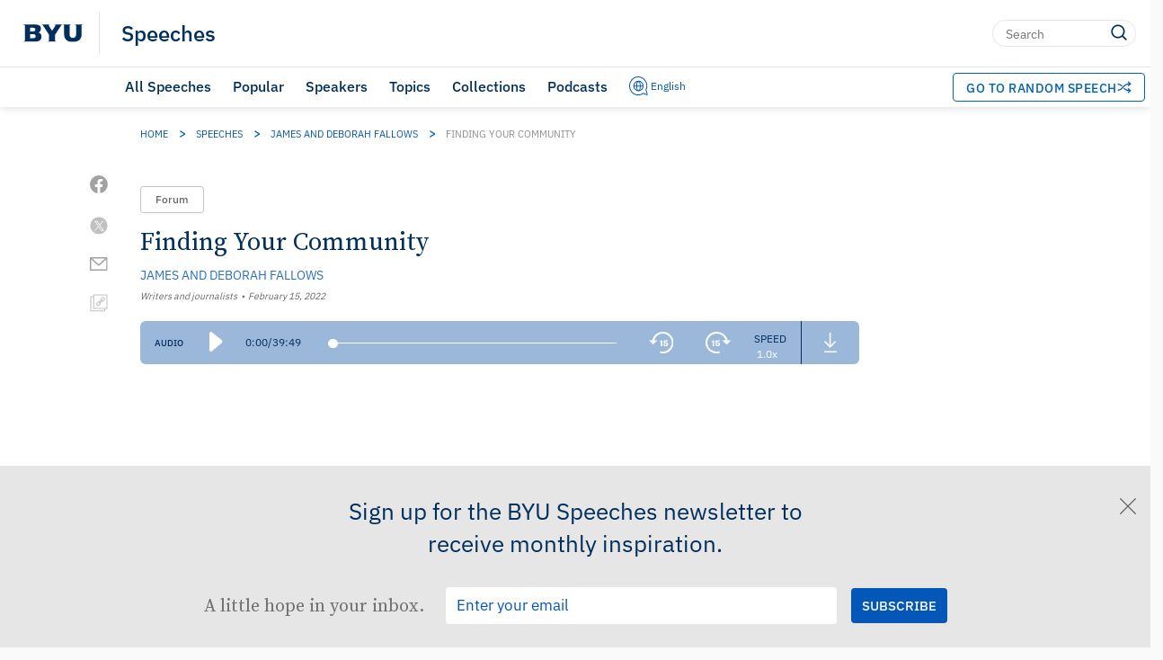

--- FILE ---
content_type: text/css
request_url: https://d6zb2yxvzmqfc.cloudfront.net/wp-content/themes/pg-core/style.css?ver=f43ca494
body_size: 4147
content:
/**
 * Theme Name: PG Core
 * Theme URI: https://github.com/PG-BYU/pg-core
 * Author: BYU Publications & Graphics
 * Text Domain: pg-core
 * Author URI: https://create.byu.edu
 * Description: A parent theme for BYU websites.
 * Version: 1.2
 * License: GNU General Public License v2 or later
 * License URI: https://www.gnu.org/licenses/gpl-2.0.html
 */

/**
 * PG-Core: Standard Breakpoints
 * ssm		0-399px
 * sm		400-639px
 * med		640-799px
 * mlg		800-1023px
 * lg		1024-1439px
 * xlg		1440px+
 */

/* IBM Plex Sans Font Import
–––––––––––––––––––––––––––––––––––––––––––––––––– */
@font-face {
	font-family: "IBM Plex Sans";
	src: url('/wp-content/themes/pg-core/fonts/ringside-ssm/IBM-plex/IBMPlexSans-Regular.woff2') format('woff2'),
	     url('/wp-content/themes/pg-core/fonts/ringside-ssm/IBM-plex/IBMPlexSans-Regular.ttf') format('truetype');
	font-weight: 400;
	font-style: normal;
	font-display: swap;
}

@font-face {
	font-family: "IBM Plex Sans";
	src: url('/wp-content/themes/pg-core/fonts/ringside-ssm/IBM-plex/IBMPlexSans-Medium.woff2') format('woff2'),
	     url('/wp-content/themes/pg-core/fonts/ringside-ssm/IBM-plex/IBMPlexSans-Medium.ttf') format('truetype');
	font-weight: 500;
	font-style: normal;
	font-display: swap;
}

@font-face {
	font-family: "IBM Plex Sans";
	src: url('/wp-content/themes/pg-core/fonts/ringside-ssm/IBM-plex/IBMPlexSans-SemiBold.woff2') format('woff2'),
	     url('/wp-content/themes/pg-core/fonts/ringside-ssm/IBM-plex/IBMPlexSans-SemiBold.ttf') format('truetype');
	font-weight: 600;
	font-style: normal;
	font-display: swap;
}

@font-face {
	font-family: "IBM Plex Sans";
	src: url('/wp-content/themes/pg-core/fonts/ringside-ssm/IBM-plex/IBMPlexSans-Bold.woff2') format('woff2'),
	     url('/wp-content/themes/pg-core/fonts/ringside-ssm/IBM-plex/IBMPlexSans-Bold.ttf') format('truetype');
	font-weight: 700;
	font-style: normal;
	font-display: swap;
}

/* Global Site Styles
–––––––––––––––––––––––––––––––––––––––––––––––––– */
:root {

	/* Primary */
	--byu-navy: #002e5d;
	--byu-white: #fff;

	/* Secondary */
	--byu-royal: #0062b8;
	--byu-royal-medium: #5199e1;
	--byu-royal-light: #afd6fe;

	/* Greys */
	--byu-grey-darkest: #141414;
	--byu-grey-dark: #666;
	--byu-grey-medium-dark: #8f8f8f;
	--byu-grey-medium: #c5c5c5;
	--byu-grey-medium-light: #e6e6e6;
	--byu-grey-light: #f4f4f4;
	--byu-grey-lightest: #fafafa;

	/* Fonts */
	--ibm-plex-sans-ssm: "IBM Plex Sans";
	--public-sans: "Public Sans", "Arial", sans-serif;
	--open-sans: "Open Sans", "Arial", sans-serif;

	/* Dark Mode */
	--dark-mode-gray: #cac3b8;
	--dark-mode-navy: #2b51aa;
}

html {
	display: flex;
	flex-direction: column;
	background-color: var(--byu-grey-lightest);
}

.html-no-admin-bar {
	min-height: 100%;
}

body {
	flex: 1;
	display: flex;
	flex-direction: column;
}

.content {
	display: flex;
	flex-direction: column;
	flex: 1;
}

.content__wrapper {
	width: calc(100% - 30px);
	max-width: 974px;
	flex: 1;
	margin: 0 auto;
	padding: 0 15px;
}

.content__wrapper a {
	color: var(--byu-royal);
}

.content__wrapper a:hover {
	color: var(--byu-navy);
	text-decoration: underline;
}

.post__title {
	font-family: var(--ibm-plex-sans-ssm);
	color: var(--byu-navy);
}

.post__content {
	font-family: var(--public-sans);
	line-height: 2;
}

.pg-core__button {
	height: 37px;
	display: flex;
	justify-content: center;
	align-items: center;
	font-family: var(--ibm-plex-sans-ssm);
	font-size: 1em;
	color: var(--byu-white);
	text-decoration: none;
	padding: 0 1.5em;
	background-color: var(--byu-royal);
}

/* Header Styles (Default Theme)
–––––––––––––––––––––––––––––––––––––––––––––––––– */
.byu-header {
	background-color: var(--byu-navy);
	box-shadow: 0 0 10px rgba(0, 0, 0, 0.16);
	z-index: 3;
	position: relative;
}

.byu-header__banner {
	display: grid;
	grid-template-columns: 80px auto;
	padding: 10px 12px;
}

.byu-header__byu-link {
	display: flex;
	align-items: center;
	justify-self: flex-end;
	-webkit-tap-highlight-color: transparent;
	margin: 0 0.6em;
}

.byu-header__byu-link-logo {
	height: 1em;
}

.byu-header__content {
	display: grid;
	grid-template-columns: auto min-content;
	grid-column-gap: 0.75em;
	border-left: 1px solid rgba(255, 255, 255, 0.25);
	position: relative;
	margin: 0;
}

.byu-header__titles {
	display: flex;
	flex-direction: column;
	justify-content: center;
	align-items: flex-start;
	padding: 5px 0 5px 1em;
}

.byu-header__site-title {
	font-family: var(--ibm-plex-sans-ssm);
	font-size: 1.25em;
	font-weight: 500;
	color: var(--byu-white);
	text-decoration: none;
	-webkit-tap-highlight-color: transparent;
	width: fit-content;
}

.byu-header__site-supertitle,
.byu-header__site-subtitle {
	font-family: var(--ibm-plex-sans-ssm);
	font-size: 0.8em;
	font-weight: 400;
	color: #c0cad6;
}

.byu-header__site-supertitle {
	transition: color 150ms;
	margin: 0 0 0.75em 0;
}

.byu-header__site-supertitle:hover {
	color: var(--byu-white);
}

.byu-header__site-supertitle-link {
	color: inherit;
	text-decoration: none;
}

.byu-header__site-subtitle {
	margin: 0.75em 0 0;
}

.byu-header__right-content {
	display: flex;
	align-items: center;
}

.byu-header__mobile-nav-button {
	height: 35px;
	width: 35px;
	padding: 0;
	-webkit-tap-highlight-color: transparent;
	cursor: pointer;
	border: none;
}

.byu-header__hamburger {
	position: relative;
	width: 35px;
	height: 35px;
}

.byu-header__hamburger:hover {
	cursor: pointer;
}

.byu-header__menu-close {
	position: relative;
	width: 30px;
	height: 35px;
	margin: 0 2.5px;
}

.byu-header__menu-close:hover {
	cursor: pointer;
}

.byu-header__mobile-nav {
	height: 0;
	overflow: hidden;
	display: flex;
	flex-direction: column;
	background-color: var(--byu-white);
	transition: height 250ms ease;
}

.byu-header__search-form--mobile {
	position: relative;
	border-top: 1px solid var(--byu-grey-medium-light);
	border-bottom: 1px solid var(--byu-grey-medium-light);
	background-color: var(--byu-white);
}

.byu-header__search-form--always-visible {
	grid-column: 1 / 3;
	margin: 10px -12px -10px;
}

.byu-header__search-box {
	width: 100%;
	font-family: var(--ibm-plex-sans-ssm);
	line-height: 1.2;
	border: none;
	padding: 0.75em 3.5em 0.75em 0.75em;
	background-color: var(--byu-white);
}

.byu-header__search-submit {
	display: flex;
	align-items: center;
	position: absolute;
	top: 4px;
	right: 12px;
	padding: 0;
	background-color: var(--byu-white);
	border: none;
}

.byu-header__search-form--mobile .byu-header__search-submit {
	width: 2em;
}

.byu-header__search-icon {
	height: 2em;
	cursor: pointer;
}

.byu-header__mobile-nav-icon--inactive {
	display: none;
}

.byu-header__action-login-wrapper {
	display: grid;
	grid-template-columns: max-content auto max-content;
	padding: 0.5em;
	border-bottom: 1px solid var(--byu-grey-medium-light);
	-webkit-tap-highlight-color: transparent;
}

.byu-header__login-wrapper {
	display: grid;
	color: var(--byu-navy);
	text-decoration: none;
}

.byu-header__login-wrapper:hover {
	cursor: pointer;
	color: var(--byu-royal);
}

.byu-header__login-wrapper--mobile {
	grid-template-columns: 35px max-content;
	align-items: center;
	grid-area: 1 / 3;
	padding: 0 1em;
}

.byu-header__login-icon {
	height: 20px;
}

.byu-header__login-icon--logged-in {
	height: 25px;
	border-radius: 50%;
}

.byu-header__login-text {
	font-family: var(--ibm-plex-sans-ssm);
	margin: 0;
}

.byu-header__nav-item {
	font-family: var(--ibm-plex-sans-ssm);
	font-weight: 500;
	color: var(--byu-navy);
	padding: 0.75em;
	transition: background 250ms ease;
	text-decoration: none;
	-webkit-tap-highlight-color: transparent;
}

.byu-header__nav-item:hover {
	cursor: pointer;
	background-color: var(--byu-grey-medium-light);
}

.byu-header__nav-item--active {
	color: var(--byu-white);
	background-color: var(--byu-navy);
}

/* Action Button - Random Speech
–––––––––––––––––––––––––––––––––––––––––––––––––– */
.byu-header__action-button {
	display: inline-flex;
	align-items: center;
	gap: 8px;
	padding: 7px 16px;
	border-radius: 4px;
	white-space: nowrap;
	margin: 0;

	/* Typography */
	font-family: var(--ibm-plex-sans-ssm);
	font-size: 14px;
	font-weight: 500;
	text-transform: uppercase;
	letter-spacing: 0.5px;

	/* Colors & Effects */
	background-color: #fff;
	color: var(--byu-royal);
	border: 1px solid var(--byu-royal);
	transition: all 0.2s ease;
	height: auto;
}

.byu-header__action-button:hover {
	background-color: var(--byu-royal);
	color: #fff;
	text-decoration: none;
}

.byu-header__action-button-icon {
	width: 16px;
	height: 16px;
	filter: brightness(0) saturate(100%) invert(23%) sepia(88%) saturate(1735%) hue-rotate(199deg) brightness(92%) contrast(101%);
}

.byu-header__action-button:hover .byu-header__action-button-icon {
	filter: brightness(0) saturate(100%) invert(100%);
}

.byu-header__action-button .short-text {
	display: none;
}

@media (max-width: 1235px) {
	.byu-header__action-button {
		font-size: 13px;
	}

	.byu-header__action-button .full-text {
		display: none;
	}

	.byu-header__action-button .short-text {
		display: inline;
	}
}

@media (max-width: 480px) {
	.byu-header__action-button {
		padding: 5px 10px;
		font-size: 12px;
	}
}

/* Improved Random Speech Button Positioning */
.byu-header__action-section {
	display: flex;
	align-items: center;
	position: relative;
	z-index: 10;
}

/* Desktop Layout (above 1194px) */
@media (min-width: 1239px) {
	.byu-header__desktop-nav {
		display: flex;
		justify-content: space-between;
	}

	.byu-header__action-button .full-text {
		display: inline;
	}

	.byu-header__action-button .short-text {
		display: none;
	}

	.byu-header__action-section {
		margin-right: 20px;
	}
}

/* Medium Layout (900px - 1194px) */
@media (min-width: 1142px) and (max-width: 1238px) {
	.byu-header__desktop-nav {
		display: flex;
	}

	.byu-header__action-section {
		position: absolute;
		right: 7px;
		top: 50%;
		transform: translateY(-50%);
	}

	.byu-header__action-button .full-text {
		display: none;
	}

	.byu-header__action-button .short-text {
		display: inline;
	}

	.byu-header__action-button {
		padding: 5px 12px;
		font-size: 12px;
		height: auto;
	}

	/* Override style-desktop.css for this range */
	.byu-header__action-button--desktop {
		display: flex !important;
	}
}

/* Small Desktop (800px - 899px) - Move to banner next to search */
@media (min-width: 900px) and (max-width: 1142px) {
	/* Position in the banner area instead of nav */
	.byu-header__action-section {
		position: absolute;
		top: 15px; /* Position vertically in the banner */
		right: 85px; /* Position to the left of search icon */
		z-index: 100;
	}

	.byu-header__action-button {
		padding: 4px 8px;
		font-size: 14px;
		height: 26px !important;
	}

	/* Override style-desktop.css for this range */
	.byu-header__action-button--desktop {
		display: flex !important;
	}

	.byu-header__action-button .short-text {
		display: inline;
	}

	.byu-header__action-button .full-text {
		display: none;
	}
}

/* Mobile Layout */
@media (max-width: 948px) {
	.byu-header__action-button--desktop {
		display: none;
	}

	.byu-header__action-button {
		width: 100%;
		justify-content: center;
		margin: 8px 0;
	}
}

/* Header Styles (Default Theme)
–––––––––––––––––––––––––––––––––––––––––––––––––– */
.byu-header__desktop-nav {
	display: flex;
	align-items: center;
	width: 100%;
	justify-content: space-between; /* This pushes the action button to the right */
}

.byu-header__nav-section {
	display: flex;
	align-items: center;
	gap: 24px;
}

.byu-header__action-section {
	display: flex;
	align-items: center;
	margin-right: 20px;
}

.byu-header__action-button:hover .byu-header__action-button-icon {
	filter: brightness(0) saturate(100%) invert(100%); /* White on hover */
}

/* Mobile Layout
–––––––––––––––––––––––––––––––––––––––––––––––––– */
@media (max-width: 799px) {
	.byu-header__desktop-nav,
	.byu-header__nav-items-wrapper {
		flex-direction: column;
		align-items: stretch;
		gap: 16px;
	}

	.byu-header__action-button {
		width: 100%;
		justify-content: center;
		margin: 8px 0;
	}

	.byu-header__nav-translation--desktop {
		margin-right: 0;
	}
}
/*
–––––––––––––––––––––––––––––––––––––––––––––––––– */
.byu-header__search-form--desktop,
.byu-header__search-box::-webkit-search-cancel-button,
/* .byu-header__action-button--desktop, */
.byu-header__login-wrapper--desktop,
.byu-header__desktop-nav {
	display: none;
}

.byu-header__search-box:focus {
	outline: none;
}

/* Light Header Theme
–––––––––––––––––––––––––––––––––––––––––––––––––– */
.byu-header--light,
.byu-header--light .byu-header__mobile-nav-button {
	background-color: var(--byu-white);
}

.byu-header--light .byu-header__content {
	border-color: var(--byu-grey-medium-light);
}

.byu-header--light .byu-header__site-title {
	color: var(--byu-navy);
}

.byu-header--light .byu-header__site-supertitle,
.byu-header--light .byu-header__site-subtitle {
	color: var(--byu-grey-medium-dark);
}

.byu-header--light .byu-header__site-supertitle:hover {
	color: var(--byu-royal);
}

.byu-header--light .tcon-menu__lines,
.byu-header--light .tcon-menu__lines::before,
.byu-header--light .tcon-menu__lines::after {
	background-color: var(--byu-navy);
}

.byu-header--light .byu-header__nav-item:hover {
	background-color: var(--byu-grey-light);
}

.byu-header--light .byu-header__nav-item--active {
	color: var(--byu-navy);
	background-color: var(--byu-white);
	padding-left: calc(0.75em - 3px);
	border-left: 3px solid var(--byu-navy);
}

/* Footer Styles
–––––––––––––––––––––––––––––––––––––––––––––––––– */
.byu-footer {
	width: 100%;
	display: flex;
	flex-direction: column;
	align-items: center;
	background-color: var(--byu-white);
	position: relative;
}

.byu-footer__navigation {
	width: calc(100% - 3em);
	display: grid;
	grid-row-gap: 25px;
	padding: 2em 1.5em;
}

.byu-footer__nav-column {
	display: grid;
	justify-items: flex-start;
	align-content: flex-start;
	grid-row-gap: 20px;
	font-family: var(--open-sans);
}

.byu-footer__column-title {
	font-family: var(--ibm-plex-sans-ssm);
	font-weight: 700;
	text-transform: uppercase;
	letter-spacing: 1px;
	margin: 0;
}

.byu-footer__column-text {
	line-height: 1.75;
	margin: 0;
}

.byu-footer__column-link {
	color: var(--byu-royal);
	text-decoration: none;
}

.byu-footer__column-link.dark-mode:hover {
	color: var(--byu-royal-light);
}

.byu-footer__column-link:hover {
	color: var(--byu-navy);
	text-decoration: underline;
}

.byu-footer__column-social-links {
	display: flex;
	flex-wrap: wrap;
}

.byu-footer__social-icon {
	height: 1.5em;
	width: 1.5em;
	margin: 0.5em 1em;
}

.byu-footer__banner {
	width: calc(100% - 2em);
	display: flex;
	flex-direction: column;
	align-items: center;
	padding: 1.1em 1em 1.3em;
	background-color: var(--byu-navy);
}

.byu-footer__byu-link {
	font-family: var(--ibm-plex-sans-ssm);
	font-size: 1.15em;
	font-weight: 500;
	color: var(--byu-white);
	line-height: 1.5;
	text-align: center;
	text-transform: uppercase;
	text-decoration: none;
	letter-spacing: 5px;
}

.byu-footer__copyright {
	text-align: center;
	color: var(--byu-white);
	font-family: var(--public-sans);
	font-size: 14px;
	font-weight: 400;
	line-height: 1.75;
	margin-top: 1em;
}

.byu-footer__copyright--desktop {
	display: none;
}

.byu-footer__copyright-phone {
	color: inherit;
	text-decoration: inherit;
}

.byu-footer__copyright-phone:hover {
	text-decoration: underline;
}

.byu-footer__privacy-link {
	font-family: var(--public-sans);
	font-size: 14px;
	color: var(--byu-white);
	text-decoration: none;
	margin-top: 1em;
}

.byu-footer__privacy-notice {
	display: flex;
	flex-direction: column;
	text-align: center;
	font-size: 14px;
	margin-top: 0.75em;
}

.byu-footer__privacy-link-separator {
	display: none;
}

.byu-footer__privacy-link:hover {
	text-decoration: underline;
}

@media (min-width: 640px) {

	.byu-footer__navigation {
		grid-template-columns: repeat(2, max-content);
		grid-column-gap: 25px;
		justify-content: space-around;
	}
}

/* Speeches Translation
–––––––––––––––––––––––––––––––––––––––––––––––––– */

.byu-header__nav-translation {
	flex-flow: column;
	justify-content: center;
}

.byu-header__nav-translation--mobile {
	display: flex;
	height: 2.75em;
	padding: 0 10px;
}

.byu-header__languages {
	grid-column: 1 / 3;
	display: flex;
	flex-flow: column;
	background: var(--byu-white);
	font-family: var(--ibm-plex-sans-ssm);
	color: var(--byu-royal);
	font-size: .95rem;
}

.nav-translation__button--desktop {
	display: inline-block;
	height: 1.65em;
	padding: 10px 12px 8px 12px;
}

.byu-header__languages a {
	padding: 0.75rem 0;
}

.byu-header__translation-icon {
	height: 1.3em;
	cursor: pointer;
}

.byu-header__nav-translation--desktop {
	display: none;
}

.nav-translation__button--mobile {
	display: flex;
	flex-direction: column;
	justify-content: center;
	padding: 10px 8px 0;
}

.byu-header__current-language--mobile {
	font-family: var(--ibm-plex-sans-ssm), sans-serif;
	color: var(--pgsp-theme-color);
	font-size: 65%;
	line-height: 0;
	min-width: 32px;
}

.byu-header__languages--mobile {
	top: 10px;
}

@media (min-width: 900px) {
	.byu-header__languages--mobile {
		display: none !important;
	}

	.byu-header__languages a {
		padding: 0.75rem;
	}
}

/* Translation Options Dropdown Positioning */
.byu-header__nav-translation--desktop {
	position: relative;
}

.byu-header__languages--desktop {
	position: absolute;
	top: 100%;
	left: 56%;
	transform: translateX(-50%); /* Center the dropdown under the button */
	z-index: 1000;
	min-width: 103px;
	background: var(--byu-white);
	border: 1px solid var(--byu-grey-medium-light);
	box-shadow: 0 2px 8px rgba(0, 0, 0, 0.1);
	padding: 0.5rem 0;
	margin-top: 5px; /* Add some space between button and dropdown */
}

.byu-header__languages--desktop a {
	display: block;
	padding: 0.5rem 1rem;
	color: var(--byu-royal); /* Change to BYU blue color */
	text-decoration: none;
	white-space: nowrap;
	font-size: 14px; /* Adjust font size */
	font-family: var(--ibm-plex-sans-ssm);
}

.byu-header__languages--desktop a:hover {
	background-color: var(--byu-grey-light);
	color: var(--byu-navy); /* Darker blue on hover */
}

/* GeoIP Language Tooltip Styles */

/* Ensure main header provides positioning context */
.byu-header {
	position: relative;
}

.geoip-language-tooltip {
	display: none; /* JS sets display */
	background-color: var(--byu-royal-light);
	color: var(--byu-navy);
	border-radius: 4px;
	font-family: var(--ibm-plex-sans-ssm);
	box-sizing: border-box;
	/* Mobile/Default Styles (< 800px) */
	width: calc(100% - 30px);
	margin: 10px auto;
	padding: 10px 15px;
	text-align: center;
	font-size: 0.9em;
	box-shadow: 0 1px 3px rgba(0,0,0,0.1);
}

.geoip-language-tooltip span {
	margin-right: 8px;
}

.geoip-language-tooltip-button {
	padding: 2px 8px;
	background-color: var(--byu-royal);
	color: var(--byu-white);
	text-decoration: none;
	border-radius: 3px;
	font-size: 0.9em;
	font-weight: 500;
	transition: background-color 0.2s ease;
	display: inline-block;
}

.geoip-language-tooltip-button:hover {
	background-color: var(--byu-navy);
	color: var(--byu-white);
}

/* Medium Desktop Styles (800px - 1599px) */
@media (min-width: 800px) and (max-width: 1599px) {
	.geoip-language-tooltip {
		display: block;
		position: absolute;
		top: 100%;
		left: auto; /* Set by JS */
		transform: none;
		width: auto;
		white-space: nowrap;
		margin: 5px 0 0 0;
		padding: 8px 12px;
		border-radius: 4px;
		box-shadow: 0 2px 4px rgba(0,0,0,0.15);
		text-align: left;
		font-size: 0.9em;
		order: initial;
	}
}

/* Large Desktop Styles (>= 1600px) */
@media (min-width: 1600px) {
	.geoip-language-tooltip {
		display: inline-flex;
		position: static;
		top: auto;
		left: auto;
		transform: none;
		width: auto;
		padding: 5px 10px;
		margin-left: 10px;
		margin-top: 8px;
		text-align: left;
		font-size: 0.85em;
		white-space: nowrap;
		border-radius: 4px;
		box-shadow: 0 1px 3px rgba(0,0,0,0.1);
		order: initial;
	}
}

/* End GeoIP Language Tooltip Styles */


--- FILE ---
content_type: text/css
request_url: https://d6zb2yxvzmqfc.cloudfront.net/wp-content/themes/pg-core-child/src/css/single-speech.css?ver=1d266bec
body_size: 2729
content:
/* Single Speech Styles
––––––––––––––––––––––––––––––––––––––––––––––––– */
.single-speech__wrapper {
	max-width: 800px;
	margin-bottom: 1.25rem;
}

.single-speech__type {
	display: inline-block;
	font-family: var(--ibm-plex-sans-ssm);
	font-size: 0.75rem;
	font-weight: 500;
	color: var(--byu-grey-dark);
	padding: 0.3rem 1rem;
	border: 1px solid var(--byu-grey-medium);
	border-radius: 3px;
	margin-top: 2rem;
}

.single-speech__type:hover {
	color: var(--byu-white);
	background-color: var(--byu-grey-medium-dark);
	border-color: var(--byu-grey-medium-dark);
}

.single-speech__title {
	font-family: var(--source-serif-pro);
	font-size: 1.75em;
	font-weight: 400;
	line-height: 1.25;
	margin: 0.5em 0 0;
}

.single-speech__speakers-wrapper {
	width: max-content;
	display: flex;
	flex-direction: column;
}

.single-speech__speaker {
	display: inline-block;
	font-family: var(--ibm-plex-sans-ssm);
	font-size: 0.875rem;
	font-weight: 400;
	color: var(--pgsp-theme-color);
	opacity: 0.85;
	text-transform: uppercase;
	margin: 0.8rem 0 0;
}

.single-speech__other-available-languages {
	margin: 1.2rem 0 0;
}

.single-speech__other-available-language {
	display: inline-block;
	font-family: var(--ibm-plex-sans-ssm);
	font-size: 0.7rem;
	font-weight: 400;
	color: var(--pgsp-theme-color);
	opacity: 0.85;
	text-transform: uppercase;
	margin: 0.4rem 1rem 0 0;
}

.single-speech__speaker-subtext {
	font-family: var(--ibm-plex-sans-ssm);
	font-size: 0.65rem;
	font-style: italic;
	color: var(--byu-grey-dark);
	margin: 0.5rem 0 0;
}

.single-speech__date {
	font-style: normal;
	color: #aaa;
}

.single-speech__callout {
	font-family: var(--ibm-plex-sans-ssm);
	font-size: 1.2rem;
	font-style: italic;
	font-weight: 400;
	text-align: center;
	color: #57789e;
	line-height: 1.8;
	margin-top: 2.75rem;
}

.single-speech__callout a {
	text-decoration: underline;
}

.single-speech__callout-divider {
	width: 50%;
	max-width: 310px;
	border-style: solid;
	border-color: #80a5d0;
	border-bottom: none;
	margin-top: 2rem;
}

.single-speech__ai-disclaimer {
	font-family: var(--source-serif-pro);
	font-size: 1.125rem;
	line-height: 1.75;
	margin-bottom: 1.5rem;
	text-align: center;
}

.single-speech__ai-disclaimer p {
	margin: 0;
}

.single-speech__ai-disclaimer a {
	color: var(--pgsp-theme-color); /* Changed to match speaker name color */
	font-weight: 500;
}

.single-speech__ai-disclaimer a:hover {
	text-decoration: underline;
}

.single-speech__content {
	font-family: var(--source-serif-pro);
	font-size: 1.125rem;
	line-height: 1.75;
	margin-top: 2.5rem;
}

.single-speech__content h2 {
	font-size: 24px;
	font-weight: 400;
	margin: 2.5rem 0 1rem;
}

.single-speech__content h2 b,
.single-speech__content h2 strong {
	font-weight: 400;
}

.single-speech__content h3 {
	font-size: 22px;
	font-weight: 500;
}

.single-speech__content h4 {
	font-size: 20px;
	font-weight: 500;
}

.single-speech__content h5 {
	font-size: 18px;
}

.single-speech__content h6 {
	font-size: 16px;
}

.single-speech__content a {
	color: var(--pgsp-theme-color);
}

.single-speech__content a:hover {
	text-decoration: underline;
}

.single-speech__content iframe {
	max-height: 50vw;
	max-width: 100%;
}

.single-speech__content img {
	height: auto;
}

.single-speech__content figure {
	margin-left: 0;
	margin-right: 0;
}

.single-speech__unavailable-message {
	text-align: center;
}

.single-speech__notes {
	font-family: var(--source-serif-pro);
	font-size: 0.8125rem;
	font-weight: 300;
	line-height: 2;
	word-wrap: break-word;
	margin-top: 2rem;
	border-top: 1px solid var(--byu-grey-medium-dark);
	padding-top: 1rem;
}

.single-speech__notes a {
	color: var(--pgsp-theme-color);
}

.single-speech__speaker-blurb {
	font-size: 1.125rem;
	display: flex;
	flex-direction: column;
	align-items: center;
	margin-top: 3rem;
}

.single-speech__speaker-blurb-image {
	width: 50%;
	max-width: 175px;
}

.single-speech__speaker-blurb-text {
	font-family: var(--source-serif-pro);
	font-style: italic;
	line-height: 1.4;
	color: var(--byu-grey-dark);
	margin-top: 2rem;
}

.single-speech__notes a:hover,
.single-speech__notes-abbreviations-link:hover,
.single-speech__speaker:hover {
	text-decoration: underline;
}

/* Yoast Bread Crumbs Styling
----------------------------------------------*/
.breadcrumbs_link {
	color: var(--pgsp-theme-color);
	font-weight: 400;
	font-size: 0.7rem;
}

.breadcrumb_last strong{
	font-weight: 400;
	font-size: 0.7rem;
}

#breadcrumbs {
	text-transform: uppercase;
}

.breadcrumb-separator {
	color: var(--pgsp-theme-color) !important;
	padding: 0 8px;
}

/* Generic Button Classes
 * Used in video player, speech post content (e.g. Truman Madsen lectures)
––––––––––––––––––––––––––––––––––––––––––––––––– */
.single-speech__button-wrapper {
	display: flex;
	justify-content: space-around;
	flex-wrap: wrap;
	line-height: 1;
}

.single-speech__content .single-speech__button-wrapper {
	display: grid;
	grid-template-columns: 1fr 1fr;
	grid-row-gap: 0.75rem;
	justify-items: center;
}

.single-speech__button,
a.single-speech__button,
.single-speech__button-single {
	font-family: var(--ibm-plex-sans-ssm);
	font-size: 0.7rem;
	font-weight: 500;
	color: var(--byu-grey-medium-dark);
	text-transform: uppercase;
	white-space: nowrap;
	padding: 0.3rem 0.75rem;
	border: 1px solid var(--byu-grey-medium);
	border-radius: 3px;
	margin: 0.25rem;
}

.single-speech__button:hover,
.single-speech__button--active {
	cursor: pointer;
	color: var(--byu-white);
	background-color: var(--byu-grey-medium-dark);
	border-color: var(--byu-grey-medium-dark);
}

@media (min-width: 400px) {

	.single-speech__content .single-speech__button-wrapper {
		grid-template-columns: repeat(3, 1fr);
	}
}

@media (min-width: 640px) {

	.single-speech__content .single-speech__button-wrapper {
		grid-template-columns: repeat(4, 1fr);
	}

	.single-speech__speaker-blurb {
		display: grid;
		grid-template-columns: 175px auto;
		grid-column-gap: 2rem;
	}

	.single-speech__speaker-blurb-image {
		width: 100%;
	}

	.single-speech__speaker-blurb-text {
		align-self: flex-start;
	}
}

@media (min-width: 1024px) {

	.single-speech__type {
		margin-top: 3rem;
	}

	.single-speech__subtext-wrapper {
		display: flex;
	}

	.single-speech__speaker-position::after {
		content: "•";
		margin: 0 0.25rem;
	}

	.single-speech__date {
		font-style: italic;
		color: var(--byu-grey-dark);
	}

	.single-speech__content .single-speech__button-wrapper {
		display: flex;
	}

	.single-speech__content figure {
		margin-left: 40px;
		margin-right: 40px;
	}

	.single-speech__button:first-child {
		margin-left: 0;
	}

	.single-speech__button:last-child {
		margin-right: 0;
	}
}

/* Audio Player Styles
––––––––––––––––––––––––––––––––––––––––––––––––– */
.audio-player__wrapper--fixed {
	position: fixed;
	top: 0;
	z-index: 101;
	max-width: none;
	width: 100%;
	height: auto;
	background-color: #9bb8da;
	transition: top 400ms ease;
	display: flex;
	justify-content: center;
}

.audio-player {
	height: 5rem;
	width: 100%;
	max-width: 560px;
	display: grid;
	grid-template-columns: auto 3rem;
	background-color: #9bb8da;
	margin-left: auto;
	margin-right: auto;
}

.audio-player--fixed {
	max-width: 800px;
	margin: 0;
}

.audio-player__main {
	display: grid;
	grid-template-columns: min-content repeat(4, auto);
	justify-items: center;
	align-items: center;
	padding: 0.5rem 0 0 1rem;
	border-right: 1px solid var(--byu-navy);
}

.audio-player__tag {
	font-family: var(--ibm-plex-sans-ssm);
	font-size: 0.65rem;
	font-weight: 500;
	color: var(--byu-navy);
	text-transform: uppercase;
}

.audio-player__timeline {
	grid-column: 2 / 6;
	height: 1px;
	width: calc(100% - 1.3rem);
	background-color: var(--byu-white);
	margin: 0 0.65rem;
	background-clip: content-box;
	padding: 5px 0;
}

.audio-player__timeline-marker {
	width: 1px;
	border: 5px solid var(--byu-white);
	border-radius: 100%;
	margin: -4px 0 0 -5px;
}

.audio-player__play-pause-wrapper {
	width: 20px;
	justify-self: center;

}

.audio-player__play,
.audio-player__pause {
	height: 22px;
	padding-right: 10px;
	padding-left: 5px;
	padding-top: 8px;
	padding-bottom: 8px;
}

.audio-player__duration-status {
	max-width: 80px;
	display: flex;
	flex-wrap: wrap;
	align-self: flex-start;
	font-family: var(--ibm-plex-sans-ssm);
	font-size: 0.75rem;
	color: var(--byu-navy);
	margin-top: 0.8rem;
}

.audio-player__skip-back,
.audio-player__skip-forward {
	height: 24px;
	padding-left: 10px;
	padding-right: 10px;
	padding-top: 5px;
	padding-bottom: 5px;
}

.audio-player__speed-select {
	width: auto;
	margin-top: -0.5rem;
}

.tooltip {
	visibility: hidden;
	background-color: var(--byu-grey-dark);
	color: var(--byu-white);
	text-align: center;
	padding: 5px;
	border-radius: 6px;
	position: absolute;
	font-size: .6rem;
	z-index: 1;
	bottom: -250%;
	left: -5%;
	opacity: 0;
	transition: opacity 0.3s;
}

.audio-player__speed-label:hover .tooltip {
	visibility: visible;
	opacity: 1;
}

.audio-player__speed-label {
	font-family: var(--ibm-plex-sans-ssm);
	font-size: 0.75rem;
	color: var (--byu-navy);
	text-transform: uppercase;
}

.audio-player__speed-selection {
	display: block;
	font-family: var(--ibm-plex-sans-ssm);
	font-size: 0.75rem;
	color: var(--byu-white);
	margin: 0 auto;
	-webkit-appearance: none;
	border: none;
	background-color: transparent;
}

.audio-player__speed-selection option {
	color: #000;
}

.audio-player__download-wrapper {
	height: 100%;
	width: 100%;
	display: flex;
	justify-content: center;
	align-items: center;
}

.audio-player__download {
	height: 22px;
}

.audio-player__timeline:hover,
.audio-player__timeline-marker:hover,
.audio-player__speed-selection:hover {
	cursor: pointer;
}

.hidden {
	display: none;
}

@media (min-width: 560px) {

	.audio-player {
		grid-template-columns: auto 4rem;
		border-radius: 6px;
	}

	.audio-player--fixed {
		border-radius: 0;
	}
}

@media(min-width: 601px) {
	.audio-player__wrapper--fixed.audio-player__wrapper--logged-in {
		top: 46px;
	}
}

@media (min-width: 1024px) {

	.audio-player__wrapper {
		width: calc(100% - 17rem);
		max-width: calc(1240px - 17rem);
		margin: 0 auto;
	}

	.audio-player__wrapper--fixed {
		max-width: none;
		width: 100%;
		z-index: 1;
		transition: top 400ms ease;
	}

	.audio-player {
		height: 3rem;
		max-width: 800px;
		margin-left: unset;
		margin-right: unset;
	}

	.audio-player__main {
		grid-template-columns: repeat(2, min-content) 80px auto repeat(3, min-content);
		grid-gap: 1rem;
		padding: 0 1rem;
	}

	.audio-player__timeline {
		order: 4;
		grid-column: unset;
	}

	.audio-player__play-pause-wrapper {
		order: 2;
		margin-top: 4px;
		margin-left: 0.5rem;
	}

	.audio-player__duration-status {
		order: 3;
		align-self: unset;
		margin: 0;
	}

	.audio-player__skip-back {
		order: 5;
	}

	.audio-player__skip-forward {
		order: 6;
	}

	.audio-player__speed-select {
		order: 7;
		margin-top: unset;
	}
}

/* Related Speech Styles
––––––––––––––––––––––––––––––––––––––––––––––––– */
.single-speech__related-title {
	font-family: var(--roboto);
	font-size: 0.875rem;
	font-weight: 700;
	color: var(--byu-grey-dark);
	text-transform: uppercase;
	letter-spacing: 2px;
	margin: 2.5rem 0 0.5rem 1rem;
}

.single-speech__related-tags {
	display: flex;
	flex-wrap: wrap;
}

.single-speech__related-tag {
	font-family: var(--ibm-plex-sans-ssm);
	font-size: 0.7rem;
	font-weight: 500;
	color: var(--byu-white);
	background-color: var(--pgsp-theme-color);
	padding: 0.3rem 0.75rem;
	border-radius: 3px;
	margin: 0.3rem 0.5rem;
}

.single-speech__related-speeches {
	background-color: var(--pgsp-grey);
	margin-bottom: 4rem;
}

.single-speech__related-speech {
	display: flex;
	flex-direction: column;
	justify-content: center;
	padding: 1rem 0;
	margin: 0 1rem;
}

.single-speech__related-speech:nth-of-type(2) {
	border-top: 1px solid var(--byu-grey-medium-dark);
	margin-top: 0.5rem;
}

.single-speech__related-speech-title {
	font-family: var(--source-serif-pro);
	font-size: 1.4rem;
	font-weight: 400;
	color: var(--pgsp-theme-color);
	margin: 0;
}

.single-speech__related-speech-info {
	display: flex;
	flex-direction: column;
	font-family: var(--ibm-plex-sans-ssm);
	color: var(--byu-grey-dark);
	margin-top: 1rem;
}

.single-speech__related-speech-date {
	margin-top: 0.5rem;
}

.single-speech__related-speech-title:hover,
.single-speech__related-speech-speaker:hover {
	text-decoration: underline;
}

@media (min-width: 640px) {

	.single-speech__related-speeches {
		display: grid;
		grid-template-columns: 1fr 1fr;
	}

	.single-speech__related-speech {
		padding: 0.5rem 1.5rem;
		margin: 1rem 0;
	}

	.single-speech__related-speech:nth-of-type(2) {
		border-top: unset;
		border-left: 1px solid var(--byu-grey-medium-dark);
		margin-top: 1rem;
	}

	.single-speech__related-speech-title {
		display: -webkit-box;
		-webkit-box-orient: vertical;
		-webkit-line-clamp: 2;
		overflow: hidden;
	}

	.single-speech__related-speech-info {
		display: unset;
	}

	.single-speech__related-speech-date::before {
		content: "| ";
	}
}

@media (min-width: 782px) {
	.audio-player__wrapper--fixed.audio-player__wrapper--logged-in {
		top: 32px;
	}
}

@media print {
	.collection-link__wrapper {
		display: none;
	}

	.fixed-content-spacer {
		display: none;
	}

	.video-player__wrapper {
		display: none;
	}

	.audio-player__wrapper .audio-player__wrapper--logged-in{
		display: none;
	}

	.video-player__options-wrapper{
		display: none;
	}

	.audio-player__main {
		display: none;
	}

	.video-player__options-left-align-container {
		display: none;
	}

	.single-speech__callout{
		margin: 0;
	}

	.single-speech__related-title {
		display: none;
	}

	.single-speech__related-speeches {
		display: none;
	}

	.single-speech__share-icon-wrapper{
		display: none;
	}

	.single-speech__related-tags{
		display: none;
	}

	.single-speech__speaker-blurb{
		display: none;
	}


}

.single-speech__speaker-blurb-image {
	width: 150px;
	height: auto;
	object-fit: contain;
	max-width: 100%;
}


--- FILE ---
content_type: application/x-javascript
request_url: https://d6zb2yxvzmqfc.cloudfront.net/wp-content/cache/minify/1/e38ca.js
body_size: 1223
content:
function leadingZero(value){return 9>=value?'0'+value:value;}
function toHrMinSec(time){let hours=Math.floor(time/3600),minutes=Math.floor((time%3600)/60),seconds=Math.floor(time%60),output=(0!==hours?hours+':':'');output+=minutes+':'+leadingZero(seconds);return output;}
function initializeCardDownloadButtons(){jQuery('.card--horizontal').each(function(index,element){const downloadButton=jQuery(element).find('.media-links__icon--download');const downloadTail=jQuery(element).find('.download-links__tail');const downloadOptions=jQuery(element).find('.card__download-links');downloadButton.off('click');downloadButton.on('click',function(){if(downloadButton.hasClass('media-links__icon--available')){downloadTail.slideToggle(200,'linear');downloadOptions.slideToggle(200,'linear');}});});};function debounce(func,wait,immediate){let timeout;return function(){let context=this,args=arguments,later=function(){timeout=null;if(!immediate){func.apply(context,args);}};let callNow=immediate&&!timeout;clearTimeout(timeout);timeout=setTimeout(later,wait);if(callNow){func.apply(context,args);}};};jQuery($=>{let scrollListener=debounce(()=>{if($(window).scrollTop()<2*window.innerHeight){$('.to-top').hide();}else{$('.to-top').show();}},25);$(window).on('scroll',scrollListener);$('a[class="to-top-wrapper"]').on('click',function(){$("HTML, BODY").animate({scrollTop:0},1000);});});;(function($){function debounce(func,wait){let timeout;return function(){const context=this;const args=arguments;clearTimeout(timeout);timeout=setTimeout(function(){func.apply(context,args);},wait);};}
$(document).ready(function(){$('.byu-header__search-form').each(function(){if($(this).find('.live-search-results').length===0){$(this).append('<div class="live-search-results"></div>');}});const performSearch=debounce(function(){const query=$.trim($(this).val());if(query.length<1){$('.live-search-results').hide();return;}
$.ajax({type:'POST',url:ajax_object.ajax_url,data:{action:'live_search',search_query:query,nonce:ajax_object.nonce,rand:Math.random()},success:function(response){if(response.success&&response.data){let resultsHtml='';if(typeof response.data==='string'){resultsHtml=response.data;}else if(response.data.html){resultsHtml=response.data.html;}else{resultsHtml='<div class="no-results">No results found</div>';}
const searchUrl=ajax_object.home_url+'?s='+encodeURIComponent(query);resultsHtml+='<div class="view-all-container"><a href="'+searchUrl+'" class="view-all">View all results</a></div>';$('.live-search-results').html(resultsHtml);const resultCount=$('.live-search-results .card').length;if(resultCount>5){$('.live-search-results').addClass('many-results');}else{$('.live-search-results').removeClass('many-results');}}else{$('.live-search-results').html('<div class="no-results">No results found</div><div class="view-all-container"><a href="'+ajax_object.home_url+'?s='+encodeURIComponent(query)+'" class="view-all">View all results</a></div>');}},error:function(){$('.live-search-results').html('<div class="error">Error loading results</div><div class="view-all-container"><a href="'+ajax_object.home_url+'?s='+encodeURIComponent(query)+'" class="view-all">View all results</a></div>');}});},4000);$('.byu-header__search-box').off('input');$('.byu-header__search-box').on('input',function(){const query=$.trim($(this).val());if(query.length<1){$('.live-search-results').hide();return;}
$('.live-search-results').html('<div class="loading-indicator">Searching...</div>');$('.live-search-results').css('display','flex');});$('.byu-header__search-box').on('input',performSearch);$(document).on('click',function(event){if(!$(event.target).closest('.byu-header__search-form').length){$('.live-search-results').hide();}});$(document).on('click','.live-search-results',function(event){event.stopPropagation();});$('.byu-header__search-form').on('submit',function(){$('.live-search-results').hide();});});})(jQuery);